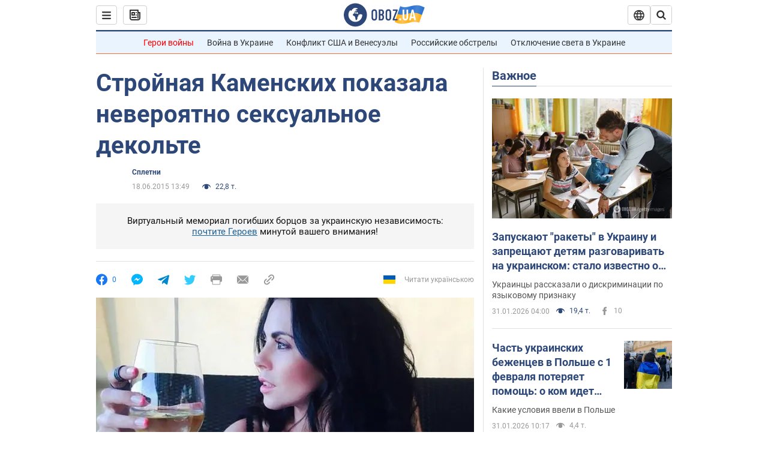

--- FILE ---
content_type: application/x-javascript; charset=utf-8
request_url: https://servicer.idealmedia.io/1418748/1?nocmp=1&sessionId=697ea798-0a7ee&sessionPage=1&sessionNumberWeek=1&sessionNumber=1&scale_metric_1=64.00&scale_metric_2=256.00&scale_metric_3=100.00&cbuster=1769908120458327415402&pvid=8efad7c9-0186-4d1a-98d3-056d72df84f1&implVersion=11&lct=1763555100&mp4=1&ap=1&consentStrLen=0&wlid=3a36e40c-b53e-4d8b-9837-0da61bd11bec&uniqId=1266a&niet=4g&nisd=false&evt=%5B%7B%22event%22%3A1%2C%22methods%22%3A%5B1%2C2%5D%7D%2C%7B%22event%22%3A2%2C%22methods%22%3A%5B1%2C2%5D%7D%5D&pv=5&jsv=es6&dpr=1&hashCommit=cbd500eb&apt=2015-06-18T13%3A49%3A00&tfre=3630&w=0&h=1&tl=150&tlp=1&sz=0x1&szp=1&szl=1&cxurl=https%3A%2F%2Fwww.obozrevatel.com%2Fchronics%2F68125-strojnaya-kamenskih-pokazala-neveroyatno-seksualnoe-dekolte.htm&ref=&lu=https%3A%2F%2Fwww.obozrevatel.com%2Fchronics%2F68125-strojnaya-kamenskih-pokazala-neveroyatno-seksualnoe-dekolte.htm
body_size: 827
content:
var _mgq=_mgq||[];
_mgq.push(["IdealmediaLoadGoods1418748_1266a",[
["unian.net","11982503","1","Потеря двух городов на Донбассе приведет к краху фронта","Оба города хорошо укреплены, поэтому захватить их врагу будет сложно.","0","","","","XbtsG2CpgL-HJtZ8qr1ElpYaLnNbYOmCaKAurT5Jin5_IflNQAcCFUhNU-7RqfNCHqHsjVNlwFiGXLtzT0qI9Kldt0JdlZKDYLbkLtP-Q-UeahfUo97uZ1q_Gj8jk1hT",{"i":"https://s-img.idealmedia.io/n/11982503/45x45/228x0x545x545/aHR0cDovL2ltZ2hvc3RzLmNvbS90LzQyNzAyNC8xODk5NzhmNGIxODlhOTg3NWJiMzZiYzdjOWNmZDJhMi5qcGVn.webp?v=1769908120-5KXCvtP7_W97LvelwSpeM4UzmL3UDHvJBD0yRjfriG4","l":"https://clck.idealmedia.io/pnews/11982503/i/1298901/pp/1/1?h=XbtsG2CpgL-HJtZ8qr1ElpYaLnNbYOmCaKAurT5Jin5_IflNQAcCFUhNU-7RqfNCHqHsjVNlwFiGXLtzT0qI9Kldt0JdlZKDYLbkLtP-Q-UeahfUo97uZ1q_Gj8jk1hT&utm_campaign=obozrevatel.com&utm_source=obozrevatel.com&utm_medium=referral&rid=8b93b8be-ff0a-11f0-be37-d404e6f98490&tt=Direct&att=3&afrd=296&iv=11&ct=1&gdprApplies=0&muid=q0vErQ_gTG8h&st=-360&mp4=1&h2=9P1yVfevC44l0vULgNG9msy2GX6xlGXVu7txikoXAu9kApNTXTADCUxIDol3FKO5iGdmML1h2YUDMyr7zUD8rA**","adc":[],"sdl":0,"dl":"","category":"Общество Украины","dbbr":0,"bbrt":0,"type":"e","media-type":"static","clicktrackers":[],"cta":"Читати далі","cdt":"","tri":"8b93c715-ff0a-11f0-be37-d404e6f98490","crid":"11982503"}],],
{"awc":{},"dt":"desktop","ts":"","tt":"Direct","isBot":1,"h2":"9P1yVfevC44l0vULgNG9msy2GX6xlGXVu7txikoXAu9kApNTXTADCUxIDol3FKO5iGdmML1h2YUDMyr7zUD8rA**","ats":0,"rid":"8b93b8be-ff0a-11f0-be37-d404e6f98490","pvid":"8efad7c9-0186-4d1a-98d3-056d72df84f1","iv":11,"brid":32,"muidn":"q0vErQ_gTG8h","dnt":2,"cv":2,"afrd":296,"consent":true,"adv_src_id":39175}]);
_mgqp();
